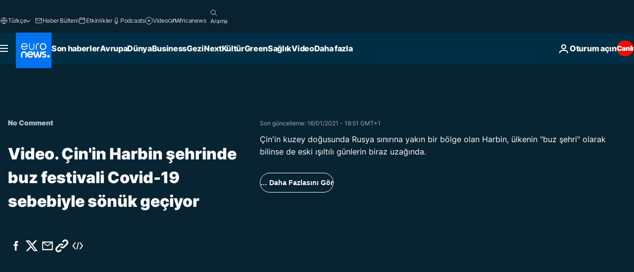

--- FILE ---
content_type: text/html; charset=UTF-8
request_url: https://tr.euronews.com/internal/video-details/1355246/1
body_size: 2123
content:

<div class="b-videos-players__text o-section" id="js-replaceable-video-article-details" data-obfuscateLink="1">
    <div class="b-videos-players__headline">
          <a class="article-label" href="/nocomment" data-event="article-label">
        <span class="article-label__name">No Comment</span>
  </a>

      
<h1 class="c-article-title u-text-align--left u-padding-end-desktop-6 u-padding-1">
                                  Video.
            
          Çin&#039;in Harbin şehrinde buz festivali Covid-19 sebebiyle sönük geçiyor
  </h1>

              <ul class="c-social-share c-social-share--video js-social-share-list ">
  <li class="c-social-share__item">
        <script>
      function fbLinkClick() {
        window.open('https://www.facebook.com/share.php?u=https%3A%2F%2Ftr.euronews.com%2Fvideo%2F2021%2F01%2F16%2Fcin-in-harbin-sehrinde-buz-festivali-covid-19-sebebiyle-sonuk-geciyor%3Futm_source%3DFacebook%26utm_medium%3DSocial&amp;title=%C3%87in%27in%20Harbin%20%C5%9Fehrinde%20buz%20festivali%20Covid-19%20sebebiyle%20s%C3%B6n%C3%BCk%20ge%C3%A7iyor','%C3%87in%27in%20Harbin%20%C5%9Fehrinde%20buz%20festivali%20Covid-19%20sebebiyle%20s%C3%B6n%C3%BCk%20ge%C3%A7iyor','width=479,height=826,titlebar=no,top='+((window.innerHeight/2) - 200)+',left='+((window.innerWidth/2) - 100));
      }
    </script>
    <noscript>
            <style>
        .js-only-en.js-obscurate {
          display: none;
        }
      </style>
      <a href="https://www.facebook.com/share.php?u=https%3A%2F%2Ftr.euronews.com%2Fvideo%2F2021%2F01%2F16%2Fcin-in-harbin-sehrinde-buz-festivali-covid-19-sebebiyle-sonuk-geciyor%3Futm_source%3DFacebook%26utm_medium%3DSocial&amp;title=%C3%87in%27in%20Harbin%20%C5%9Fehrinde%20buz%20festivali%20Covid-19%20sebebiyle%20s%C3%B6n%C3%BCk%20ge%C3%A7iyor" target="_blank" aria-label="Bu makaleyi paylaş Facebook"
        onClick="window.open('https://www.facebook.com/share.php?u=https%3A%2F%2Ftr.euronews.com%2Fvideo%2F2021%2F01%2F16%2Fcin-in-harbin-sehrinde-buz-festivali-covid-19-sebebiyle-sonuk-geciyor%3Futm_source%3DFacebook%26utm_medium%3DSocial&amp;title=%C3%87in%27in%20Harbin%20%C5%9Fehrinde%20buz%20festivali%20Covid-19%20sebebiyle%20s%C3%B6n%C3%BCk%20ge%C3%A7iyor','%C3%87in%27in%20Harbin%20%C5%9Fehrinde%20buz%20festivali%20Covid-19%20sebebiyle%20s%C3%B6n%C3%BCk%20ge%C3%A7iyor','width=479,height=826,titlebar=no,top='+((window.innerHeight/2) - 200)+',left='+((window.innerWidth/2) - 100))"
      >
              <img
      src="https://static.euronews.com/website/images/vector/social-icons/social_icon_fb.svg" width="32" height="32" alt=""
       class="c-social-share__icon"       loading="lazy"       fetchpriority="low"      >
  
      </a>
    </noscript>
    <span class="js-only-en js-obscurate" aria-label="Bu makaleyi paylaş Facebook" data-obscure='{"onClick":"fbLinkClick", "url":"https://www.facebook.com/share.php?u=https%3A%2F%2Ftr.euronews.com%2Fvideo%2F2021%2F01%2F16%2Fcin-in-harbin-sehrinde-buz-festivali-covid-19-sebebiyle-sonuk-geciyor%3Futm_source%3DFacebook%26utm_medium%3DSocial&amp;title=%C3%87in%27in%20Harbin%20%C5%9Fehrinde%20buz%20festivali%20Covid-19%20sebebiyle%20s%C3%B6n%C3%BCk%20ge%C3%A7iyor", "img": "{\"class\": \"c-social-share__icon\", \"src\": \"https://static.euronews.com/website/images/vector/social-icons/social_icon_fb.svg\", \"width\":\"32\", \"height\":\"32\", \"loading\":\"lazy\", \"fetchpriority\":\"low\"}", "title":"Bu makaleyi paylaş Facebook", "target": "_blank", "replace": false}'
    >
            <img
      src="https://static.euronews.com/website/images/vector/social-icons/social_icon_fb.svg" width="32" height="32" alt=""
       class="c-social-share__icon"       loading="lazy"       fetchpriority="low"      >
  
    </span>
  </li>
  <li class="c-social-share__item">
        <script>
      function twLinkClick() {
        window.open('https://twitter.com/intent/tweet?text=%C3%87in%27in%20Harbin%20%C5%9Fehrinde%20buz%20festivali%20Covid-19%20sebebiyle%20s%C3%B6n%C3%BCk%20ge%C3%A7iyor&amp;url=https://tr.euronews.com/video/2021/01/16/cin-in-harbin-sehrinde-buz-festivali-covid-19-sebebiyle-sonuk-geciyor%3Futm_source%3DTwitter%26utm_medium%3DSocial','%C3%87in%27in%20Harbin%20%C5%9Fehrinde%20buz%20festivali%20Covid-19%20sebebiyle%20s%C3%B6n%C3%BCk%20ge%C3%A7iyor','width=500,height=400,titlebar=no,top='+((window.innerHeight/2) - 200)+',left='+((window.innerWidth/2) - 100));
      }
    </script>
    <noscript>
      <a href="https://twitter.com/intent/tweet?text=%C3%87in%27in%20Harbin%20%C5%9Fehrinde%20buz%20festivali%20Covid-19%20sebebiyle%20s%C3%B6n%C3%BCk%20ge%C3%A7iyor&amp;url=https://tr.euronews.com/video/2021/01/16/cin-in-harbin-sehrinde-buz-festivali-covid-19-sebebiyle-sonuk-geciyor%3Futm_source%3DTwitter%26utm_medium%3DSocial" target="_blank" aria-label="Bu makaleyi paylaş Twitter"
        onClick="window.open('https://twitter.com/intent/tweet?text=%C3%87in%27in%20Harbin%20%C5%9Fehrinde%20buz%20festivali%20Covid-19%20sebebiyle%20s%C3%B6n%C3%BCk%20ge%C3%A7iyor&amp;url=https://tr.euronews.com/video/2021/01/16/cin-in-harbin-sehrinde-buz-festivali-covid-19-sebebiyle-sonuk-geciyor%3Futm_source%3DTwitter%26utm_medium%3DSocial','%C3%87in%27in%20Harbin%20%C5%9Fehrinde%20buz%20festivali%20Covid-19%20sebebiyle%20s%C3%B6n%C3%BCk%20ge%C3%A7iyor','width=500,height=400,titlebar=no,top='+((window.innerHeight/2) - 200)+',left='+((window.innerWidth/2) - 100))"
      >
              <img
      src="https://static.euronews.com/website/images/vector/social-icons/social_icon_twitter.svg" width="32" height="32" alt=""
       class="c-social-share__icon"       loading="lazy"       fetchpriority="low"      >
  
      </a>
    </noscript>
    <span class="js-only-en js-obscurate" aria-label="Bu makaleyi paylaş Twitter" data-obscure='{"onClick":"twLinkClick", "url":"https://twitter.com/intent/tweet?text=%C3%87in%27in%20Harbin%20%C5%9Fehrinde%20buz%20festivali%20Covid-19%20sebebiyle%20s%C3%B6n%C3%BCk%20ge%C3%A7iyor&amp;url=https://tr.euronews.com/video/2021/01/16/cin-in-harbin-sehrinde-buz-festivali-covid-19-sebebiyle-sonuk-geciyor%3Futm_source%3DTwitter%26utm_medium%3DSocial", "img": "{\"class\": \"c-social-share__icon\", \"src\": \"https://static.euronews.com/website/images/vector/social-icons/social_icon_twitter.svg\", \"width\":\"32\", \"height\":\"32\", \"loading\":\"lazy\", \"fetchpriority\":\"low\"}", "title":"Bu makaleyi paylaş Twitter", "target": "_blank", "replace": false}'
    >
      <img class="c-social-share__icon" src="https://static.euronews.com/website/images/vector/social-icons/social_icon_twitter.svg" title="Twitter" alt="Twitter" width="32" height="32" loading="lazy" fetchpriority="low" />
    </span>
  </li>
  <li class="c-social-share__item">
        <noscript>
      <a href="mailto:?body=https://tr.euronews.com/video/2021/01/16/cin-in-harbin-sehrinde-buz-festivali-covid-19-sebebiyle-sonuk-geciyor" aria-label="Paylaş">
              <img
      src="https://static.euronews.com/website/images/vector/social-icons/social_icon_mail_white.svg" width="22" height="22" alt=""
       class="c-social-share__icon"       loading="lazy"       fetchpriority="low"      >
  
      </a>
    </noscript>
    <span class="js-only-en js-obscurate" aria-label="Paylaş" data-obscure='{"url":"mailto:?body=https://tr.euronews.com/video/2021/01/16/cin-in-harbin-sehrinde-buz-festivali-covid-19-sebebiyle-sonuk-geciyor", "img": "{\"class\": \"c-social-share__icon\", \"src\": \"https://static.euronews.com/website/images/vector/social-icons/social_icon_mail_white.svg\", \"width\":\"22\", \"height\":\"22\"}", "title":"Paylaş", "target": "_blank", "replace": false}'
    >
            <img
      src="https://static.euronews.com/website/images/vector/social-icons/social_icon_mail_white.svg" width="22" height="22" alt=""
       class="c-social-share__icon"       loading="lazy"       fetchpriority="low"      >
  
    </span>
  </li>
  <li class="c-social-share__item js-tooltip c-tooltip" aria-label="Aşağıda yerleştirilen video haber linkini kopyalayın/yapıştırın">
          <img
      src="https://static.euronews.com/website/images/vector/social-icons/social_icon_copy_link.svg" width="16" height="16" alt=""
       class="c-social-share__icon"       loading="lazy"       fetchpriority="low"      >
  
    <div class="c-tooltip__wrapper">
      <div class="c-tooltip__content">
        <div class="c-tooltip__title">
          Aşağıda yerleştirilen video haber linkini kopyalayın/yapıştırın
        </div>
        <div class="c-tooltip__text">
          <input class="c-tooltip__input js-copyInput" value="https://tr.euronews.com/video/2021/01/16/cin-in-harbin-sehrinde-buz-festivali-covid-19-sebebiyle-sonuk-geciyor">
          <button class="c-tooltip__btn js-copybtn">Kopyala</button>
        </div>
      </div>
    </div>
  </li>
  <li class="c-social-share__item js-tooltip c-tooltip">
          <img
      src="https://static.euronews.com/website/images/vector/social-icons/euronews_icons_embed.svg" width="24" height="24" alt=""
       class="c-social-share__icon"       loading="lazy"       fetchpriority="low"      >
  
    <div class="c-tooltip__wrapper">
      <div class="c-tooltip__content">
        <div class="c-tooltip__title">
          Aşağıda yerleştirilen video haber linkini kopyalayın/yapıştırın
        </div>
        <div class="c-tooltip__text">
          <input class="c-tooltip__input js-copyInput"
                  value="https://tr.euronews.com/embed/1355246">
          <button class="c-tooltip__btn js-copybtn">Kopyala</button>
        </div>
      </div>
    </div>
  </li>
</ul>

          </div>
    <div class="b-videos-players__content">
      <div class="b-videos-players__date-disclaimer">
                  <div class="b-videos-players__date u-margin-y-1" data-timestamp="1610819458">
              Son güncelleme: <time datetime="2021-01-16 18:51:36 +01:00">16/01/2021 - 18:51 GMT+1</time>
          </div>
                      </div>
      <div class="b-videos-players__summary-box ">              <h2 class="summary summary--has-content-limited js-video-description">Çin&#039;in kuzey doğusunda Rusya sınırına yakın bir bölge olan Harbin, ülkenin &quot;buz şehri&quot; olarak bilinse de eski ışıltılı günlerin biraz uzağında.</h2>
              <button class="c-cta js-read-more">
                &hellip; Daha Fazlasını Gör
              </button>
              <div class="b-videos-players__rest-of-text js-rest-of-text">
                  <div class="c-article-content" style="--widget_related_list_trans: 'İlgili Haberler';">
                                                              <p>Çin'in kuzey doğusunda Rusya sınırına yakın bir bölge olan Harbin, ülkenin "buz şehri" olarak bilinse de eski ışıltılı günlerin biraz uzağında.</p>
<p>Şehirde her kış mevsiminde düzenlenen ve birçok yerli ve yabancı turisti ağırlayan "Buzdan Heykeller Festivali" bu sene Covid-19 salgını nedeniyle iptal edilmese de daha küçük çapta yapıldı ve şehirle özdeşleşen etkinlik geçmiş senelere göre epey sönük kaldı.</p>
<p>Ancak 2021'deki "mini buz festivalinde", "Buz ve Kar Dünyası" ile "Kardan Heykeller Sergisi" az sayıda ziyaretçinin ilgi odağı olmayı başardı.</p>
<p>Harbinli heykeltraş Han Zhenkun, buzdan sanat eserleri üretmenin büyülü bir eylem olduğunu dile getiriyor. Zhenkun, geçmiş senelerde şehirde yaşanan hareketli günleri özlediğini ifade ediyor.</p><div id="connatix-container-disabled" class="connatix-container"><div id="connatix-player-disabled" data-ad-name="connatix"><script id="bed4ba19931d4bad9e9baedcd606f89f-disabled"></script></div></div>
<p>Bu sene festival kapsamında 40'tan fazla buz ve kardan yapılan irili ufaklı heykel, turistlerin ziyaretine açık kalacak.</p>

                                      </div>
                                        <div class="b-videos-players__tags">
                            <ul id="adb-article-tags" class="c-tags-list">
          
              <li class="c-tags-list__item">
                                <a
    href="/tag/cin"
     aria-label="Çin etiketinden daha fazla makale gör"     class="c-cta"
          >
    Çin
  </a>

        </li>
                
              <li class="c-tags-list__item">
                                <a
    href="/tag/kis"
     aria-label="Kış etiketinden daha fazla makale gör"     class="c-cta"
          >
    Kış
  </a>

        </li>
                
              <li class="c-tags-list__item">
                                <a
    href="/tag/kar-k-s-sporlar-"
     aria-label="kar- kış sporları etiketinden daha fazla makale gör"     class="c-cta"
          >
    kar- kış sporları
  </a>

        </li>
                
              <li class="c-tags-list__item">
                                <a
    href="/tag/festival"
     aria-label="Festival etiketinden daha fazla makale gör"     class="c-cta"
          >
    Festival
  </a>

        </li>
            </ul>
</div>
                                </div>
                </div>
    </div>
</div>
